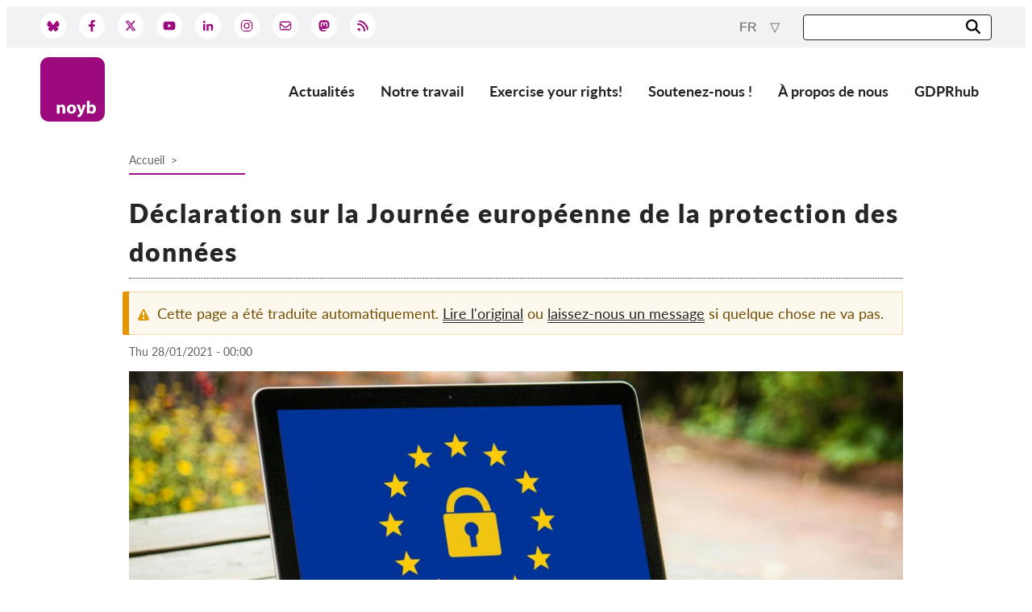

--- FILE ---
content_type: text/html; charset=UTF-8
request_url: https://noyb.eu/fr/declaration-sur-la-journee-europeenne-de-la-protection-des-donnees
body_size: 37652
content:
<!DOCTYPE html>
<html lang="fr" dir="ltr" prefix="og: https://ogp.me/ns#">
  <head>
    <meta charset="utf-8" />
<meta name="description" content="Cette année, la Journée européenne de la protection des données du 28 janvier marque le 40e anniversaire de la signature de la Convention européenne de protection des données" />
<link rel="canonical" href="https://noyb.eu/fr/declaration-sur-la-journee-europeenne-de-la-protection-des-donnees" />
<link rel="icon" href="/themes/ao_canvas/images/favicon/favicon.ico" />
<link rel="icon" sizes="16x16" href="/themes/ao_canvas/images/favicon/favicon-16x16.png" />
<link rel="icon" sizes="32x32" href="/themes/ao_canvas/images/favicon/favicon-32x32.png" />
<link rel="apple-touch-icon" sizes="180x180" href="/themes/ao_canvas/images/favicon/apple-touch-icon.png" />
<meta property="og:site_name" content="noyb.eu" />
<meta property="og:type" content="article" />
<meta property="og:url" content="https://noyb.eu/fr/declaration-sur-la-journee-europeenne-de-la-protection-des-donnees" />
<meta property="og:title" content="Déclaration sur la Journée européenne de la protection des données" />
<meta property="og:description" content="Cette année, la Journée européenne de la protection des données du 28 janvier marque le 40e anniversaire de la signature de la Convention européenne de protection des données" />
<meta property="og:image" content="https://noyb.eu/sites/default/files/styles/facebook/public/2021-01/gdpr_dpday.jpg?h=ad7d1863&amp;itok=d42px_cO" />
<meta property="og:image" content="https://noyb.eu/themes/ao_canvas/logo.jpg" />
<meta property="og:image:height" content="630" />
<meta name="twitter:card" content="summary_large_image" />
<meta name="twitter:site" content="@noybeu" />
<meta name="twitter:title" content="Déclaration sur la Journée européenne de la protection des données" />
<meta name="twitter:description" content="Cette année, la Journée européenne de la protection des données du 28 janvier marque le 40e anniversaire de la signature de la Convention européenne de protection des données" />
<meta name="twitter:url" content="https://noyb.eu/fr/declaration-sur-la-journee-europeenne-de-la-protection-des-donnees" />
<meta name="twitter:image" content="https://noyb.eu/sites/default/files/styles/twitter/public/2021-01/gdpr_dpday.jpg?h=ad7d1863&amp;itok=zs7oAJtv" />
<meta name="twitter:image:height" content="512" />
<meta name="twitter:image:width" content="1024" />
<meta name="Generator" content="Drupal 10 (Thunder | https://www.thunder.org)" />
<meta name="MobileOptimized" content="width" />
<meta name="HandheldFriendly" content="true" />
<meta name="viewport" content="width=device-width, initial-scale=1.0" />
<script type="application/ld+json">{
    "@context": "https://schema.org",
    "@graph": [
        {
            "@type": "NewsArticle",
            "name": "Déclaration sur la Journée européenne de la protection des données",
            "headline": "Déclaration sur la Journée européenne de la protection des données",
            "description": "Cette année, la Journée européenne de la protection des données du 28 janvier marque le 40e anniversaire de la signature de la Convention européenne de protection des données",
            "datePublished": "2021-01-28T00:00:00+0100",
            "dateModified": "2021-01-28T08:58:26+0100",
            "publisher": {
                "@type": "Organization",
                "name": "noyb.eu",
                "url": "https://noyb.eu/fr"
            }
        }
    ]
}</script>
<link rel="alternate" hreflang="en" href="https://noyb.eu/en/statement-european-data-protection-day" />
<link rel="alternate" hreflang="de" href="https://noyb.eu/de/statement-zum-europaeischen-datenschutztag" />
<link rel="alternate" hreflang="fr" href="https://noyb.eu/fr/declaration-sur-la-journee-europeenne-de-la-protection-des-donnees" />
<link rel="alternate" hreflang="nl" href="https://noyb.eu/nl/verklaring-op-de-europese-dag-voor-gegevensbescherming" />
<link rel="alternate" hreflang="el" href="https://noyb.eu/el/dilosi-gia-tin-eyropaiki-imera-prostasias-dedomenon" />
<link rel="alternate" hreflang="es" href="https://noyb.eu/es/declaracion-sobre-el-dia-europeo-de-la-proteccion-de-datos" />
<link rel="alternate" hreflang="it" href="https://noyb.eu/it/dichiarazione-sulla-giornata-europea-della-protezione-dei-dati" />
<link rel="alternate" hreflang="pl" href="https://noyb.eu/pl/oswiadczenie-w-sprawie-europejskiego-dnia-ochrony-danych" />
<link rel="alternate" hreflang="fi" href="https://noyb.eu/fi/lausunto-euroopan-tietosuojapaivasta" />
<link rel="alternate" hreflang="bg" href="https://noyb.eu/bg/izyavlenie-za-evropeyskiya-den-za-zaschita-na-dannite" />
<link rel="alternate" hreflang="sv" href="https://noyb.eu/sv/statement-european-data-protection-day" />
<link rel="alternate" hreflang="hu" href="https://noyb.eu/hu/statement-european-data-protection-day" />
<link rel="alternate" hreflang="cs" href="https://noyb.eu/cs/statement-european-data-protection-day" />
<link rel="alternate" hreflang="sk" href="https://noyb.eu/sk/statement-european-data-protection-day" />

    <title>Déclaration sur la Journée européenne de la protection des données</title>
    <link rel="stylesheet" media="all" href="/sites/default/files/css/css_anOUlWW_l4d0VdVpssWxRXrNyveohNDZMH48qBbutSc.css?delta=0&amp;language=fr&amp;theme=chives&amp;include=eJxFjNEKgCAMAH_I3DdNnTnQHM4Z_X1QQS93cA8XCy9SCKjkBAfuA6UopGGC1f_F2yEWKmuh5LTg4Jzh8xZ7k0qTnF46qb23xXQqPPStJ6t0A_jPKi4" />
<link rel="stylesheet" media="all" href="/sites/default/files/css/css_X6NDXWyUlhsHTK_nhuM70dy2I9FZA5MR-HcnwonCu7E.css?delta=1&amp;language=fr&amp;theme=chives&amp;include=eJxFjNEKgCAMAH_I3DdNnTnQHM4Z_X1QQS93cA8XCy9SCKjkBAfuA6UopGGC1f_F2yEWKmuh5LTg4Jzh8xZ7k0qTnF46qb23xXQqPPStJ6t0A_jPKi4" />

    
  </head>
  <body class="path-node page-node-type-article">
        <a href="#main-content" class="visually-hidden focusable skip-link">
      Skip to main content
    </a>
    
      <div class="dialog-off-canvas-main-canvas" data-off-canvas-main-canvas>
    
<header>
  <div class="toolbar">
    <div class="toolbar__inner">
      



  <div class="region region-social-media">

    
    <div class="region__inner region__inner--social-media">
      <nav role="navigation" aria-labelledby="block-chives-social-media-menu-menu" id="block-chives-social-media-menu" class="social-media social-media-header settings-tray-editable" data-drupal-settingstray="editable">
            
  <h2 class="visually-hidden" id="block-chives-social-media-menu-menu">Social Media</h2>
  

        

  <ul data-region="social_media" class="menu menu-level-0">
                  
        <li class="menu-item">
                   <a href="https://bsky.app/profile/noyb.eu" alt="Bluesky" target="_blank">
            <img src="/themes/chives/images/icons/bluesky.svg">
          </a>
        </li>
                      
        <li class="menu-item">
                   <a href="https://www.facebook.com/noybeu/" alt="Facebook" target="_blank">
            <img src="/themes/chives/images/icons/facebook.svg">
          </a>
        </li>
                      
        <li class="menu-item">
                   <a href="http://www.twitter.com/noybeu" alt="Twitter" target="_blank">
            <img src="/themes/chives/images/icons/twitter-x.svg">
          </a>
        </li>
                      
        <li class="menu-item">
                   <a href="https://www.youtube.com/channel/UCsoAl1dl_fwnrVLa8YNgbmw" alt="Youtube" target="_blank">
            <img src="/themes/chives/images/icons/youtube.svg">
          </a>
        </li>
                      
        <li class="menu-item">
                   <a href="https://www.linkedin.com/company/noybeu" alt="Linkedin" target="_blank">
            <img src="/themes/chives/images/icons/linkedin.svg">
          </a>
        </li>
                      
        <li class="menu-item">
                   <a href="https://www.instagram.com/noybeu/" alt="Instagram" target="_blank">
            <img src="/themes/chives/images/icons/instagram.svg">
          </a>
        </li>
                      
        <li class="menu-item">
                   <a href="https://newsletter.noyb.eu/pf/433/TdOop" alt="Newsletter" target="_blank">
            <img src="/themes/chives/images/icons/envelope.svg">
          </a>
        </li>
                      
        <li class="menu-item">
                   <a href="https://mastodon.social/@noybeu/" alt="Mastodon" target="_blank">
            <img src="/themes/chives/images/icons/mastodon.svg">
          </a>
        </li>
                      
        <li class="menu-item">
                   <a href="/fr/rss" alt="RSS" target="_blank">
            <img src="/themes/chives/images/icons/rss.svg">
          </a>
        </li>
          </ul>


  </nav>

    </div>

    
  </div>


      



  <div class="region region-search">

    
    <div class="region__inner region__inner--search">
      <div id="block-chives-language-switcher-content" class="language-switcher settings-tray-editable" data-drupal-settingstray="editable">
  
    
      <div class="dropdown">
  <button class="btn btn-secondary dropdown-toggle" type="button" id="languageSwitcher" data-toggle="dropdown"
          aria-haspopup="true" aria-expanded="false">
    fr
  </button>
  <div class="dropdown-menu dropdown-menu-right" aria-labelledby="languageSwitcher">
    <ul class="list-unstyled mb-0">
              <li>
          <a href="/en/statement-european-data-protection-day" class="dropdown-item" hreflang="en">en</a>
        </li>
              <li>
          <a href="/de/statement-zum-europaeischen-datenschutztag" class="dropdown-item" hreflang="de">de</a>
        </li>
              <li>
          <a href="/nl/verklaring-op-de-europese-dag-voor-gegevensbescherming" class="dropdown-item" hreflang="nl">nl</a>
        </li>
              <li>
          <a href="/el/dilosi-gia-tin-eyropaiki-imera-prostasias-dedomenon" class="dropdown-item" hreflang="el">el</a>
        </li>
              <li>
          <a href="/es/declaracion-sobre-el-dia-europeo-de-la-proteccion-de-datos" class="dropdown-item" hreflang="es">es</a>
        </li>
              <li>
          <a href="/it/dichiarazione-sulla-giornata-europea-della-protezione-dei-dati" class="dropdown-item" hreflang="it">it</a>
        </li>
              <li>
          <a href="/pl/oswiadczenie-w-sprawie-europejskiego-dnia-ochrony-danych" class="dropdown-item" hreflang="pl">pl</a>
        </li>
              <li>
          <a href="/fi/lausunto-euroopan-tietosuojapaivasta" class="dropdown-item" hreflang="fi">fi</a>
        </li>
              <li>
          <a href="/bg/izyavlenie-za-evropeyskiya-den-za-zaschita-na-dannite" class="dropdown-item" hreflang="bg">bg</a>
        </li>
              <li>
          <a href="/hu/statement-european-data-protection-day" class="dropdown-item" hreflang="hu">hu</a>
        </li>
              <li>
          <a href="/cs/statement-european-data-protection-day" class="dropdown-item" hreflang="cs">cs</a>
        </li>
              <li>
          <a href="/sk/statement-european-data-protection-day" class="dropdown-item" hreflang="sk">sk</a>
        </li>
          </ul>
  </div>
</div>

  </div>
<div class="views-exposed-form search-form search-form-small settings-tray-editable" data-drupal-selector="views-exposed-form-search-page-all" id="block-chives-search-form-header" data-drupal-settingstray="editable">
  
    
      <div class="form-position">
  <form action="/fr/search" method="get" id="views-exposed-form-search-page-all" accept-charset="UTF-8">
    <div class="js-form-item form-item form-type-textfield js-form-type-textfield form-item-search-api-fulltext js-form-item-search-api-fulltext form-no-label">
        <input data-drupal-selector="edit-search-api-fulltext" type="text" id="edit-search-api-fulltext" name="search_api_fulltext" value="" size="30" maxlength="128" class="form-text" />

        </div>
<div data-drupal-selector="edit-actions" class="form-actions js-form-wrapper form-wrapper" id="edit-actions"><button data-drupal-selector="edit-submit-search" type="submit" id="edit-submit-search" value="Search" class="button js-form-submit form-submit button--search">

<img src="/themes/chives/images/icons/search.svg" alt="Search">

</button>
</div>


  </form>
</div>

  </div>

    </div>

    
  </div>


    </div>
  </div>
  



  <div class="region region-header">

          <div class="container padding-horizontal">
    
    <div class="region__inner region__inner--header">
      <div id="block-chives-branding" class="settings-tray-editable" data-drupal-settingstray="editable">
  
    
        <a href="/fr" rel="home">
      <img src="/themes/chives/images/logo.svg" alt="Accueil" fetchpriority="high" />
    </a>
      
</div>
<nav role="navigation" aria-labelledby="block-chives-main-menu-menu" id="block-chives-main-menu" class="navigation--main navigation--main--header settings-tray-editable" data-drupal-settingstray="editable">
            
  <h2 class="visually-hidden" id="block-chives-main-menu-menu">Main navigation</h2>
  

        
<input type="checkbox" name="checkbox-main-menu" id="main-menu" >
<label for="main-menu">Menu</label>

<div class="menu-content">

                          <ul>
                    <li>
          <a href="/fr/news" title="Rechercher dans toutes les actualités" data-drupal-link-system-path="news"> Actualités</a>
                  </li>
              <li>
          <span title="nos projets et dossiers ">Notre travail</span>
                                            <ul>
                    <li>
          <a href="/fr/projects" data-drupal-link-system-path="node/36">Projets</a>
                  </li>
              <li>
          <a href="/dpas">Cas par DPA</a>
                  </li>
              <li>
          <a href="/fr/project/cases" data-drupal-link-system-path="node/440">Tous les cas</a>
                  </li>
              <li>
          <a href="/fr/reports-resources" data-drupal-link-system-path="node/1559">Reports &amp; Resources</a>
                  </li>
            </ul>
      
                  </li>
              <li>
          <a href="/fr/exercez-vos-droits" data-drupal-link-system-path="node/167">Exercise your rights!</a>
                  </li>
              <li>
          <a href="/fr/support" title="Devenez membre de soutien" data-drupal-link-system-path="node/1356">Soutenez-nous !</a>
                                            <ul>
                    <li>
          <a href="/fr/support-us" title="Devenir membre" data-drupal-link-system-path="node/130">Adhésion</a>
                  </li>
              <li>
          <a href="/fr/donations-other-support-options" title="Faites un don !" data-drupal-link-system-path="node/269">Dons</a>
                  </li>
              <li>
          <a href="/fr/sponsorships-partnerships" title="Devenir un nouveau sponsor" data-drupal-link-system-path="node/261">Parrainage</a>
                  </li>
              <li>
          <a href="https://noyb.eu/en/all-information-deductibility-donations">Tax deductability</a>
                  </li>
              <li>
          <a href="https://support.noyb.eu/login">Connexion des membres</a>
                  </li>
            </ul>
      
                  </li>
              <li>
          <a href="/fr/propos-de-nous" title="noyb topics" data-drupal-link-system-path="node/1477">À propos de nous</a>
                                            <ul>
                    <li>
          <a href="/fr/notre-equipe-nos-membres-et-nos-partenaires-0" data-drupal-link-system-path="node/1479">Équipe</a>
                  </li>
              <li>
          <a href="/fr/rapports-annuels" title="nos rapports annuels" data-drupal-link-system-path="node/210">Rapports annuels</a>
                  </li>
              <li>
          <a href="/fr/faq" data-drupal-link-system-path="node/47">FAQs</a>
                  </li>
              <li>
          <a href="/fr/jobs" data-drupal-link-system-path="node/142">Offres d‘emploi</a>
                  </li>
              <li>
          <a href="/fr/information-accordance-directive-eu-20201828-collective-redress" data-drupal-link-system-path="node/1409">Recours collectif</a>
                  </li>
              <li>
          <a href="https://noyb.eu/node/344">SecureDrop</a>
                  </li>
              <li>
          <a href="/fr/centre-des-medias" data-drupal-link-system-path="node/178">Médias</a>
                  </li>
              <li>
          <a href="/fr/contact" data-drupal-link-system-path="node/13">Contactez-nous</a>
                  </li>
            </ul>
      
                  </li>
              <li>
          <a href="/fr/gdprhub" data-drupal-link-system-path="node/175">GDPRhub</a>
                  </li>
            </ul>
      

  </div>

  </nav>

    </div>

          </div>
    
  </div>


</header>

  <div class="region-hero-wrapper">
    
    
  </div>
  



  <div class="region region-breadcrumb">

          <div class="container padding-horizontal">
    
    <div class="region__inner region__inner--breadcrumb">
      <div id="block-chives-breadcrumb" class="navigation--breadcrumb settings-tray-editable" data-drupal-settingstray="editable">
  
    
        <nav role="navigation" aria-labelledby="system-breadcrumb">
    <h2 id="system-breadcrumb" class="visually-hidden">Breadcrumb</h2>
    <ol>
          <li>
                  <a href="/fr">Accueil</a>
              </li>
        </ol>
  </nav>

  </div>

    </div>

          </div>
    
  </div>


  
  






<main class="layout-container">

  <a id="main-content" tabindex="-1"></a>
  



  <div class="region region-content">

          <div class="container padding-horizontal">
    
    <div class="region__inner region__inner--content">
      <div data-drupal-messages-fallback class="hidden"></div><div id="block-chives-page-title">
  
    
      
  <h1><span>Déclaration sur la Journée européenne de la protection des données</span>
</h1>


  </div>
<div id="block-chives-content">
  
    
        
<article class="node--article--full node--type--article node--view-mode--full">

  
    

      <div class="messages messages--warning node-translation-message">
      <div class="node-translation-message-text">
        Cette page a été traduite automatiquement.
        <a href="/node/245">Lire l'original</a>
        ou <a href="contact">laissez-nous un message</a> si quelque chose ne va pas.
      </div>
    </div>
  
      <div class="node-meta">
            Thu 28/01/2021 - 00:00
    </div>
  
  <div class="node-content">
    

      <div>
              <div class="field--field-paragraphs field">  <div class="paragraph paragraph--type--p-media paragraph--view-mode--full-node paragraph--p-media--full-node">
          

      <div>
              <div class="field--field-p-media-upload field">  <img loading="lazy" src="/sites/default/files/styles/landscape_xl/public/2021-01/gdpr_dpday.jpg?itok=zPzbaBfK" width="1170" height="642" alt="GDPR Data Protection Day" />


</div>
          </div>
  
      </div>
</div>
              <div class="field--field-paragraphs field">  <div class="paragraph paragraph--type--p-text paragraph--view-mode--full-node paragraph--p-text--full-node">
          

            <div class="field--field-p-text-text field"><h2>Déclaration sur la Journée européenne de la protection des données</h2>

<p>Cette année, la <a href="https://en.wikipedia.org/wiki/Data_Privacy_Day#cite_note-dataprotectionday-1">Journée européenne de la protection des données</a> du 28 janvier marque le 40e anniversaire de la signature de la Convention européenne de protection des données (Convention 108) le 28 janvier 1981.</p>

<p>Ce traité international a fixé pour la première fois des règles pour le traitement automatisé des données à caractère personnel et les transferts de données et constitue toujours le fondement des lois européennes actuelles en matière de protection des données, telles que la GDPR. La quantité de données traitées et les développements technologiques des 40 dernières années ont augmenté de façon spectaculaire, tout comme les défis à relever en matière de protection des données.</p>

<p><em>"Le droit à la protection des données a été établi pour la première fois au niveau européen en 1981. Depuis lors, la technologie s'est développée rapidement, mais les principes de la protection des données sont restés vrais jusqu'à aujourd'hui. Plus encore, la plupart des principes juridiques se sont avérés étonnamment tournés vers l'avenir. Par exemple : À une époque où le stockage numérique était extrêmement coûteux, un principe comme la minimisation des données était la norme factuelle, aujourd'hui, la loi garantit que les entreprises et les gouvernements doivent toujours limiter ce qu'ils nous gardent" </em>- Max Schrems, président honoraire de <em>noyb.eu</em></p>

<p>L'Europe dispose de lois strictes en matière de protection des données qui réglementent la manière dont les données personnelles doivent être traitées et permettent également de sanctionner sévèrement les violations jusqu'à 20 millions d'euros ou 4 % du chiffre d'affaires d'une entreprise. Cependant, nous constatons que même après deux ans et demi, la GDPR n'est souvent pas appliquée par les entreprises et n'est pas non plus appliquée dans la mesure qu'elle mérite. L'Europe risque donc de s'enorgueillir d'un droit fondamental à la protection des données sur le papier, mais d'une protection bien moindre dans la vie de tous les jours.</p>

<p><em>"Nous ne sommes pas parvenus à faire respecter largement ces lois. 40 ans après l'instauration du droit à la protection des données au niveau européen, nous constatons encore de vastes violations chaque jour où nous utilisons nos ordinateurs et nos téléphones. Si certaines autorités européennes de protection des données font un excellent travail, d'autres continuent de fermer les yeux. Les lourdes amendes et l'application sérieuse que le GDPR aurait dû apporter en 2018 ne se sont pas concrétisées dans la pratique. Nous invitons donc tous les acteurs concernés à réfléchir à la manière dont le droit à la protection des données peut passer du papier à la réalité" </em>- Max Schrems, président honoraire de <em>noyb.eu</em></p></div>
      
      </div>
</div>
          </div>
  
  </div>

</article>

  </div>

    </div>

          </div>
    
  </div>


</main>





  <div class="region region-content-bottom">

          <div class="container padding-horizontal">
    
    <div class="region__inner region__inner--content-bottom">
      <div id="block-chives-shariff-share" class="shariff-block settings-tray-editable" data-drupal-settingstray="editable">
  
      <h2>Share</h2>
    
      <style>
    .shariff .fab.fa-twitter::before {
        content: '';
        width: 19px;
        height: 19px;
        display: inline-block;
        background-color: #9C0A7D;
        mask-position: center center;
        mask-repeat: no-repeat;
        mask-size: contain;
        mask-image: url([data-uri]);
    }
    .shariff .theme-grey .fab.fa-twitter::before { background-color: #9C0A7D; }
</style>
<div class="shariff"   data-services="[&quot;twitter&quot;,&quot;facebook&quot;,&quot;whatsapp&quot;,&quot;mail&quot;,&quot;linkedin&quot;]" data-theme="grey" data-css="complete" data-orientation="horizontal" data-mail-url="mailto:" data-button-style="icon" data-lang="fr">
    
        
</div>

  </div>
<div class="views-element-container title-centered settings-tray-editable" id="block-chives-related-recent-articles" data-drupal-settingstray="editable">
  
      <h2>Related articles</h2>
    
      <div><div class="content-gallery related-news-gallery js-view-dom-id-2dffc14fc3a0d1b967c5429e28c7db3a26b79169f133def331e09871cbabd730">
  
  
  

  
  
  

  <div class="item-list">
  
  <ul>

          <li>
<article class="node--article--card node--type--article node--view-mode--card">
  <a href="/fr/digital-omnibus-report-v2-analysis-select-gdpr-and-eprivacy-proposals-commission" rel="bookmark">
    <div class="card-image">
      

            <div class="field--field-teaser-media field">  <img loading="lazy" src="/sites/default/files/styles/landscape_s/public/2026-01/header_Omnibus_Report_V2.jpg?itok=ffEMmyZg" width="368" height="200" alt="photo showing the report&#039;s print version" />


</div>
                </div>
    <div class="card-text">
              <div class="card-meta">
          20.01.2026

            <div class="field--field-article-project field">GDPR Policy</div>
      
        </div>
            <h3><span>Rapport Digital Omnibus V2 : Analyse de certaines propositions de la Commission relatives au GDPR et à l&#039;ePrivacy</span>
</h3>
      <div class="card-content">
        

            <div class="field--field-teaser-text field">La version 2 de notre rapport comprend des recommandations spécifiques pour le législateur européen sur chacun des articles les plus importants, y compris sur la question de savoir s&#039;il faut rejeter ou maintenir les changements proposés</div>
      
      </div>
    </div>
    <div class="card-footer">Lire la suite</div>
  </a>
</article>
</li>
          <li>
<article class="node--article--card node--type--article node--view-mode--card">
  <a href="/fr/crif-case-shows-public-registries-are-increasingly-being-misused" rel="bookmark">
    <div class="card-image">
      

            <div class="field--field-teaser-media field">  <img loading="lazy" src="/sites/default/files/styles/landscape_s/public/2025-09/crif_auswertung_header_1.jpg?itok=-AOBzo6Q" width="368" height="200" alt="CRIF Auswertung Header" />


</div>
                </div>
    <div class="card-text">
              <div class="card-meta">
          20.01.2026

            <div class="field--field-article-project field">Credit Scoring</div>
      
        </div>
            <h3><span>L&#039;affaire CRIF montre que les registres publics sont de plus en plus utilisés à mauvais escient : Les registres publics sont de plus en plus souvent utilisés à mauvais escient</span>
</h3>
      <div class="card-content">
        

            <div class="field--field-teaser-text field">Une nouvelle étude du noyb portant sur plus de 2 400 personnes concernées montre que les principales sources de données du CRIF accèdent à des registres publics tels que le registre du commerce et le registre foncier. </div>
      
      </div>
    </div>
    <div class="card-footer">Lire la suite</div>
  </a>
</article>
</li>
          <li>
<article class="node--article--card node--type--article node--view-mode--card">
  <a href="/fr/austrian-supreme-court-meta-must-give-users-full-access-their-data" rel="bookmark">
    <div class="card-image">
      

            <div class="field--field-teaser-media field">  <img loading="lazy" src="/sites/default/files/styles/landscape_s/public/2025-05/meta_apps.jpg?itok=ZILy1VEc" width="368" height="200" alt="Meta" />


</div>
                </div>
    <div class="card-text">
              <div class="card-meta">
          18.12.2025

            <div class="field--field-article-project field">Online &amp; Mobile tracking</div>
      
        </div>
            <h3><span>Cour suprême autrichienne : Meta doit donner aux utilisateurs un accès complet à leurs données </span>
</h3>
      <div class="card-content">
        

            <div class="field--field-teaser-text field">La Cour suprême autrichienne a rendu un arrêt dans le cadre d&#039;une procédure engagée il y a 11 ans à l&#039;encontre de Meta</div>
      
      </div>
    </div>
    <div class="card-footer">Lire la suite</div>
  </a>
</article>
</li>
    
  </ul>

</div>

    

  
  

  
  
</div>
</div>

  </div>

    </div>

          </div>
    
  </div>






  <div class="region region-footer-above">

    
    <div class="region__inner region__inner--footer-above">
      
<div id="block-chives-subscribe-cta" class="cta-block subscribe-cta-block full-width-block settings-tray-editable" data-drupal-settingstray="editable">
    
      <div class="block-content">
      <div class="block-description">
        <div class="block-header">

            <div class="field--field-block-title field">Subscribe to noyb newsletter</div>
      </div>
        <div class="block-text">
          
        </div>
      </div>
      <div class="block-links">
        <div class="button button-dark-blue">

            <div class="field--noyb-b-link field"><a href="https://newsletter.noyb.eu/pf/433/TdOop">Subscribe</a></div>
      </div>
              </div>
    </div>
  </div>

    </div>

    
  </div>



<footer role="contentinfo">
  <div class="footer__inner">
    



  <div class="region region-footer-first">

    
    <div class="region__inner region__inner--footer-first">
      <nav role="navigation" aria-labelledby="block-chives-social-media-menu-footer-menu" id="block-chives-social-media-menu-footer" class="social-media social-media-footer">
      
  <h2 id="block-chives-social-media-menu-footer-menu">Suivez-nous</h2>
  

        

  <ul data-region="footer_first" class="menu menu-level-0">
                  
        <li class="menu-item">
                   <a href="https://bsky.app/profile/noyb.eu" alt="Bluesky" target="_blank">
            <img src="/themes/chives/images/icons/bluesky.svg">
          </a>
        </li>
                      
        <li class="menu-item">
                   <a href="https://www.facebook.com/noybeu/" alt="Facebook" target="_blank">
            <img src="/themes/chives/images/icons/facebook.svg">
          </a>
        </li>
                      
        <li class="menu-item">
                   <a href="http://www.twitter.com/noybeu" alt="Twitter" target="_blank">
            <img src="/themes/chives/images/icons/twitter-x.svg">
          </a>
        </li>
                      
        <li class="menu-item">
                   <a href="https://www.youtube.com/channel/UCsoAl1dl_fwnrVLa8YNgbmw" alt="Youtube" target="_blank">
            <img src="/themes/chives/images/icons/youtube.svg">
          </a>
        </li>
                      
        <li class="menu-item">
                   <a href="https://www.linkedin.com/company/noybeu" alt="Linkedin" target="_blank">
            <img src="/themes/chives/images/icons/linkedin.svg">
          </a>
        </li>
                      
        <li class="menu-item">
                   <a href="https://www.instagram.com/noybeu/" alt="Instagram" target="_blank">
            <img src="/themes/chives/images/icons/instagram.svg">
          </a>
        </li>
                      
        <li class="menu-item">
                   <a href="https://newsletter.noyb.eu/pf/433/TdOop" alt="Newsletter" target="_blank">
            <img src="/themes/chives/images/icons/envelope.svg">
          </a>
        </li>
                      
        <li class="menu-item">
                   <a href="https://mastodon.social/@noybeu/" alt="Mastodon" target="_blank">
            <img src="/themes/chives/images/icons/mastodon.svg">
          </a>
        </li>
                      
        <li class="menu-item">
                   <a href="/fr/rss" alt="RSS" target="_blank">
            <img src="/themes/chives/images/icons/rss.svg">
          </a>
        </li>
          </ul>


  </nav>
<nav role="navigation" aria-labelledby="block-chives-footer-menu-menu" id="block-chives-footer-menu" class="navigation--footer settings-tray-editable" data-drupal-settingstray="editable">
      
  <h2 id="block-chives-footer-menu-menu">noyb</h2>
  

        
              <ul>
              <li>
        <a href="/fr/juridique" data-drupal-link-system-path="node/177">Informations juridiques, droits d&#039;auteur et vie privée</a>
              </li>
          <li>
        <a href="/fr/translations" data-drupal-link-system-path="node/176">Traductions</a>
              </li>
          <li>
        <a href="/fr/centre-des-medias" data-drupal-link-system-path="node/178">Médias</a>
              </li>
          <li>
        <a href="/fr/contact" data-drupal-link-system-path="node/13">Contact</a>
              </li>
          <li>
        <a href="https://noyb.eu/node/1409">Actions représentatives</a>
              </li>
        </ul>
  


  </nav>

    </div>

    
  </div>


    



  <div class="region region-footer-second">

    
    <div class="region__inner region__inner--footer-second">
      <nav role="navigation" aria-labelledby="block-chives-main-menu-footer-menu" id="block-chives-main-menu-footer" class="navigation--main--footer settings-tray-editable" data-drupal-settingstray="editable">
            
  <h2 class="visually-hidden" id="block-chives-main-menu-footer-menu">Main navigation</h2>
  

        
<input type="checkbox" name="checkbox-main-menu" id="main-menu" >
<label for="main-menu">Menu</label>

<div class="menu-content">

                          <ul>
                    <li>
          <a href="/fr/news" title="Rechercher dans toutes les actualités" data-drupal-link-system-path="news"> Actualités</a>
                  </li>
              <li>
          <span title="nos projets et dossiers ">Notre travail</span>
                                            <ul>
                    <li>
          <a href="/fr/projects" data-drupal-link-system-path="node/36">Projets</a>
                  </li>
              <li>
          <a href="/dpas">Cas par DPA</a>
                  </li>
              <li>
          <a href="/fr/project/cases" data-drupal-link-system-path="node/440">Tous les cas</a>
                  </li>
              <li>
          <a href="/fr/reports-resources" data-drupal-link-system-path="node/1559">Reports &amp; Resources</a>
                  </li>
            </ul>
      
                  </li>
              <li>
          <a href="/fr/exercez-vos-droits" data-drupal-link-system-path="node/167">Exercise your rights!</a>
                  </li>
              <li>
          <a href="/fr/support" title="Devenez membre de soutien" data-drupal-link-system-path="node/1356">Soutenez-nous !</a>
                                            <ul>
                    <li>
          <a href="/fr/support-us" title="Devenir membre" data-drupal-link-system-path="node/130">Adhésion</a>
                  </li>
              <li>
          <a href="/fr/donations-other-support-options" title="Faites un don !" data-drupal-link-system-path="node/269">Dons</a>
                  </li>
              <li>
          <a href="/fr/sponsorships-partnerships" title="Devenir un nouveau sponsor" data-drupal-link-system-path="node/261">Parrainage</a>
                  </li>
              <li>
          <a href="https://noyb.eu/en/all-information-deductibility-donations">Tax deductability</a>
                  </li>
              <li>
          <a href="https://support.noyb.eu/login">Connexion des membres</a>
                  </li>
            </ul>
      
                  </li>
              <li>
          <a href="/fr/propos-de-nous" title="noyb topics" data-drupal-link-system-path="node/1477">À propos de nous</a>
                                            <ul>
                    <li>
          <a href="/fr/notre-equipe-nos-membres-et-nos-partenaires-0" data-drupal-link-system-path="node/1479">Équipe</a>
                  </li>
              <li>
          <a href="/fr/rapports-annuels" title="nos rapports annuels" data-drupal-link-system-path="node/210">Rapports annuels</a>
                  </li>
              <li>
          <a href="/fr/faq" data-drupal-link-system-path="node/47">FAQs</a>
                  </li>
              <li>
          <a href="/fr/jobs" data-drupal-link-system-path="node/142">Offres d‘emploi</a>
                  </li>
              <li>
          <a href="/fr/information-accordance-directive-eu-20201828-collective-redress" data-drupal-link-system-path="node/1409">Recours collectif</a>
                  </li>
              <li>
          <a href="https://noyb.eu/node/344">SecureDrop</a>
                  </li>
              <li>
          <a href="/fr/centre-des-medias" data-drupal-link-system-path="node/178">Médias</a>
                  </li>
              <li>
          <a href="/fr/contact" data-drupal-link-system-path="node/13">Contactez-nous</a>
                  </li>
            </ul>
      
                  </li>
              <li>
          <a href="/fr/gdprhub" data-drupal-link-system-path="node/175">GDPRhub</a>
                  </li>
            </ul>
      

  </div>

  </nav>

    </div>

    
  </div>


    
  </div>
</footer>

  </div>

    
    <script type="application/json" data-drupal-selector="drupal-settings-json">{"path":{"baseUrl":"\/","pathPrefix":"fr\/","currentPath":"node\/245","currentPathIsAdmin":false,"isFront":false,"currentLanguage":"fr"},"pluralDelimiter":"\u0003","suppressDeprecationErrors":true,"ajaxTrustedUrl":{"\/fr\/search":true},"user":{"uid":0,"permissionsHash":"1efdbd4602a58c8e96481cae01fc11324e9978187034916680e17c67ec133ce7"}}</script>
<script src="/sites/default/files/js/js_XqfO-eP-a-fBzN1hDdlDtLAjZVBiLhR0PuYruoRDYnk.js?scope=footer&amp;delta=0&amp;language=fr&amp;theme=chives&amp;include=eJwrzkgsykxL0y-G0LrJ-bkFOaklqQB2Qwl8"></script>

  </body>
</html>


--- FILE ---
content_type: image/svg+xml
request_url: https://noyb.eu/themes/chives/images/icons/instagram.svg
body_size: 2264
content:
<?xml version="1.0" encoding="UTF-8" standalone="no"?>
<svg
   viewBox="0 0 490.25 490.14999"
   version="1.1"
   id="svg5673"
   sodipodi:docname="instagram.svg"
   width="490.25"
   height="490.14999"
   inkscape:version="1.2.2 (b0a8486541, 2022-12-01)"
   xmlns:inkscape="http://www.inkscape.org/namespaces/inkscape"
   xmlns:sodipodi="http://sodipodi.sourceforge.net/DTD/sodipodi-0.dtd"
   xmlns="http://www.w3.org/2000/svg"
   xmlns:svg="http://www.w3.org/2000/svg">
  <defs
     id="defs5677" />
  <sodipodi:namedview
     id="namedview5675"
     pagecolor="#ffffff"
     bordercolor="#666666"
     borderopacity="1.0"
     inkscape:showpageshadow="2"
     inkscape:pageopacity="0.0"
     inkscape:pagecheckerboard="0"
     inkscape:deskcolor="#d1d1d1"
     showgrid="false"
     inkscape:zoom="1.2595945"
     inkscape:cx="166.72032"
     inkscape:cy="226.26329"
     inkscape:window-width="1835"
     inkscape:window-height="962"
     inkscape:window-x="50"
     inkscape:window-y="50"
     inkscape:window-maximized="0"
     inkscape:current-layer="svg5673" />
  <!--!Font Awesome Free 6.5.1 by @fontawesome - https://fontawesome.com License - https://fontawesome.com/license/free Copyright 2024 Fonticons, Inc.-->
  <path
     d="m 245.175,130.175 c -63.6,0 -114.9,51.3 -114.9,114.9 0,63.6 51.3,114.9 114.9,114.9 63.6,0 114.9,-51.3 114.9,-114.9 0,-63.6 -51.3,-114.9 -114.9,-114.9 z m 0,189.6 c -41.1,0 -74.7,-33.5 -74.7,-74.7 0,-41.2 33.5,-74.7 74.7,-74.7 41.2,0 74.7,33.5 74.7,74.7 0,41.2 -33.6,74.7 -74.7,74.7 z m 146.4,-194.3 c 0,14.9 -12,26.8 -26.8,26.8 -14.9,0 -26.8,-12 -26.8,-26.8 0,-14.8 12,-26.800003 26.8,-26.800003 14.8,0 26.8,12.000003 26.8,26.800003 z m 76.1,27.2 c -1.7,-35.9 -9.9,-67.700003 -36.2,-93.900003 -26.2,-26.2 -58,-34.4 -93.9,-36.2 -37,-2.1 -147.9,-2.1 -184.9,0 -35.8,1.7 -67.6,9.9 -93.9,36.1 -26.3,26.2 -34.4,58.000003 -36.2,93.900003 -2.1,37 -2.1,147.9 0,184.9 1.7,35.9 9.9,67.7 36.2,93.9 26.3,26.2 58,34.4 93.9,36.2 37,2.1 147.9,2.1 184.9,0 35.9,-1.7 67.7,-9.9 93.9,-36.2 26.2,-26.2 34.4,-58 36.2,-93.9 2.1,-37 2.1,-147.8 0,-184.8 z m -47.8,224.5 c -7.8,19.6 -22.9,34.7 -42.6,42.6 -29.5,11.7 -99.5,9 -132.1,9 -32.6,0 -102.7,2.6 -132.1,-9 -19.6,-7.8 -34.7,-22.9 -42.6,-42.6 -11.7,-29.5 -9,-99.5 -9,-132.1 0,-32.6 -2.6,-102.7 9,-132.1 7.8,-19.600003 22.9,-34.700003 42.6,-42.600003 29.5,-11.7 99.5,-9 132.1,-9 32.6,0 102.7,-2.6 132.1,9 19.6,7.8 34.7,22.9 42.6,42.600003 11.7,29.5 9,99.5 9,132.1 0,32.6 2.7,102.7 -9,132.1 z"
     id="path5671"
     style="fill:#9c0a7d;fill-opacity:1" />
</svg>
